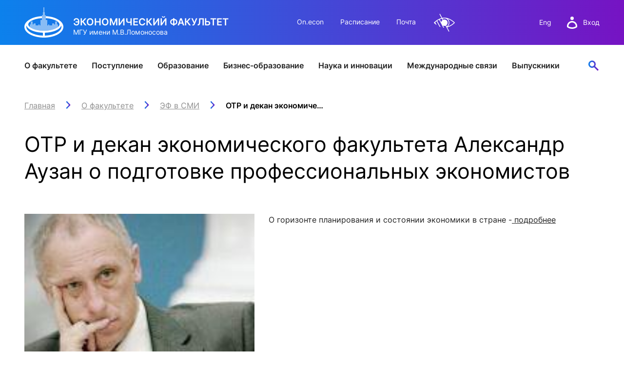

--- FILE ---
content_type: image/svg+xml
request_url: https://www.econ.msu.ru/img/logo-white.svg
body_size: 371
content:
<svg width="80" height="62" viewBox="0 0 80 62" fill="none" xmlns="http://www.w3.org/2000/svg"><path opacity=".5" fill-rule="evenodd" clip-rule="evenodd" d="M41 0v10h1v6h2v10h3v11h2v-2h2v2h6v-4h4v2h2v-6h4v6h2v5.186C63.944 44.52 52.99 48 40 48c-12.99 0-23.945-3.48-29.002-7.816L11 35h2v-6h4v6h2v-2h4v4h6v-2h2v2h2V26h3V16h2v-6h1V0h2z" fill="#fff"/><path fill-rule="evenodd" clip-rule="evenodd" d="M44 18.104c9.338.487 17.599 2.661 23.388 5.862C75.152 27.98 80 33.678 80 40c0 12.15-17.909 22-40 22S0 52.15 0 40c0-6.32 4.846-12.018 12.605-16.03 5.79-3.203 14.054-5.379 23.395-5.866v4.011c-8.79.51-16.544 2.67-22.217 5.743C10.127 30.009 8 32.526 8 35c0 6.361 14.059 13 32 13 17.941 0 32-6.639 32-13 0-2.473-2.125-4.988-5.778-7.14C60.55 24.787 52.793 22.626 44 22.116v-4.011zM4.384 37.49l-.055.186A8.542 8.542 0 004 40c0 8.987 14.788 17.42 34 17.971v-5.997C20.815 51.53 6.84 45.394 4.383 37.49zm71.146.267l.089-.268c.252.828.382 1.667.382 2.511 0 8.987-14.788 17.42-33.999 17.971v-5.997c16.99-.44 30.843-6.442 33.528-14.216z" fill="#fff"/></svg>